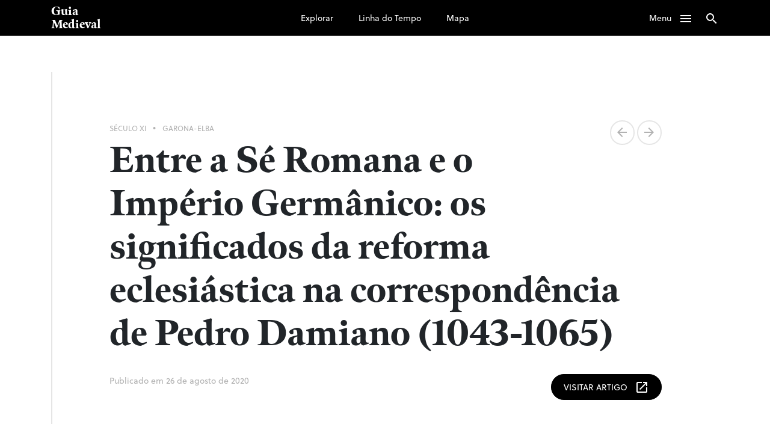

--- FILE ---
content_type: text/html; charset=UTF-8
request_url: https://guiamedieval.webhostusp.sti.usp.br/entre-a-se-romana-e-o-imperio-germanico-os-significados-da-reforma-eclesiastica-na-correspondencia-de-pedro-damiano-1043-1065/
body_size: 10358
content:
<!doctype html>
<html lang="pt-BR">

<head>
	<!-- Global site tag (gtag.js) - Google Analytics -->
	<script async src="https://www.googletagmanager.com/gtag/js?id=G-LDXN9MFNK8"></script>
	<script>
		window.dataLayer = window.dataLayer || [];

		function gtag() {
			dataLayer.push(arguments);
		}
		gtag('js', new Date());

		gtag('config', 'G-LDXN9MFNK8');
	</script>
	<meta name="description"
		content="Indexador de conteúdos sobre a Idade Média">
	<meta
		charset="UTF-8">
	<meta name="viewport" content="width=device-width, initial-scale=1, maximum-scale=1">
	<link rel="profile" href="https://gmpg.org/xfn/11">
	<script src="https://code.jquery.com/jquery-3.5.1.min.js"
		integrity="sha256-9/aliU8dGd2tb6OSsuzixeV4y/faTqgFtohetphbbj0=" crossorigin="anonymous"></script>
	<link rel="apple-touch-icon-precomposed" sizes="72x72"
		href="https://guiamedieval.webhostusp.sti.usp.br/wp-content/themes/guiamedieval/apple-touch-icon-72x72.png" />
	<link rel="apple-touch-icon-precomposed" sizes="144x144"
		href="https://guiamedieval.webhostusp.sti.usp.br/wp-content/themes/guiamedieval/apple-touch-icon-144x144.png" />
	<link rel="apple-touch-icon-precomposed" sizes="120x120"
		href="https://guiamedieval.webhostusp.sti.usp.br/wp-content/themes/guiamedieval/apple-touch-icon-120x120.png" />
	<link rel="apple-touch-icon-precomposed" sizes="152x152"
		href="https://guiamedieval.webhostusp.sti.usp.br/wp-content/themes/guiamedieval/apple-touch-icon-152x152.png" />
	<link rel="icon" type="image/png"
		href="https://guiamedieval.webhostusp.sti.usp.br/wp-content/themes/guiamedieval/favicon-32x32.png"
		sizes="32x32" />
	<link rel="icon" type="image/png"
		href="https://guiamedieval.webhostusp.sti.usp.br/wp-content/themes/guiamedieval/favicon-16x16.png"
		sizes="16x16" />
	<meta name="application-name" content="Guia Medieval" />
	<meta name="msapplication-TileColor" content="#FFFFFF" />
	<meta name="msapplication-TileImage"
		content="https://guiamedieval.webhostusp.sti.usp.br/wp-content/themes/guiamedieval/mstile-144x144.png" />
	<title>Entre a Sé Romana e o Império Germânico: os significados da reforma eclesiástica na correspondência de Pedro Damiano (1043-1065) &#8211; Guia Medieval</title>
<meta name='robots' content='max-image-preview:large' />
<link rel='dns-prefetch' href='//s.w.org' />
<link rel="alternate" type="application/rss+xml" title="Feed para Guia Medieval &raquo;" href="https://guiamedieval.webhostusp.sti.usp.br/feed/" />
<link rel="alternate" type="application/rss+xml" title="Feed de comentários para Guia Medieval &raquo;" href="https://guiamedieval.webhostusp.sti.usp.br/comments/feed/" />
<link rel="alternate" type="application/rss+xml" title="Feed de comentários para Guia Medieval &raquo; Entre a Sé Romana e o Império Germânico: os significados da reforma eclesiástica na correspondência de Pedro Damiano (1043-1065)" href="https://guiamedieval.webhostusp.sti.usp.br/entre-a-se-romana-e-o-imperio-germanico-os-significados-da-reforma-eclesiastica-na-correspondencia-de-pedro-damiano-1043-1065/feed/" />
		<script>
			window._wpemojiSettings = {"baseUrl":"https:\/\/s.w.org\/images\/core\/emoji\/13.0.1\/72x72\/","ext":".png","svgUrl":"https:\/\/s.w.org\/images\/core\/emoji\/13.0.1\/svg\/","svgExt":".svg","source":{"concatemoji":"https:\/\/guiamedieval.webhostusp.sti.usp.br\/wp-includes\/js\/wp-emoji-release.min.js?ver=5.7.1"}};
			!function(e,a,t){var n,r,o,i=a.createElement("canvas"),p=i.getContext&&i.getContext("2d");function s(e,t){var a=String.fromCharCode;p.clearRect(0,0,i.width,i.height),p.fillText(a.apply(this,e),0,0);e=i.toDataURL();return p.clearRect(0,0,i.width,i.height),p.fillText(a.apply(this,t),0,0),e===i.toDataURL()}function c(e){var t=a.createElement("script");t.src=e,t.defer=t.type="text/javascript",a.getElementsByTagName("head")[0].appendChild(t)}for(o=Array("flag","emoji"),t.supports={everything:!0,everythingExceptFlag:!0},r=0;r<o.length;r++)t.supports[o[r]]=function(e){if(!p||!p.fillText)return!1;switch(p.textBaseline="top",p.font="600 32px Arial",e){case"flag":return s([127987,65039,8205,9895,65039],[127987,65039,8203,9895,65039])?!1:!s([55356,56826,55356,56819],[55356,56826,8203,55356,56819])&&!s([55356,57332,56128,56423,56128,56418,56128,56421,56128,56430,56128,56423,56128,56447],[55356,57332,8203,56128,56423,8203,56128,56418,8203,56128,56421,8203,56128,56430,8203,56128,56423,8203,56128,56447]);case"emoji":return!s([55357,56424,8205,55356,57212],[55357,56424,8203,55356,57212])}return!1}(o[r]),t.supports.everything=t.supports.everything&&t.supports[o[r]],"flag"!==o[r]&&(t.supports.everythingExceptFlag=t.supports.everythingExceptFlag&&t.supports[o[r]]);t.supports.everythingExceptFlag=t.supports.everythingExceptFlag&&!t.supports.flag,t.DOMReady=!1,t.readyCallback=function(){t.DOMReady=!0},t.supports.everything||(n=function(){t.readyCallback()},a.addEventListener?(a.addEventListener("DOMContentLoaded",n,!1),e.addEventListener("load",n,!1)):(e.attachEvent("onload",n),a.attachEvent("onreadystatechange",function(){"complete"===a.readyState&&t.readyCallback()})),(n=t.source||{}).concatemoji?c(n.concatemoji):n.wpemoji&&n.twemoji&&(c(n.twemoji),c(n.wpemoji)))}(window,document,window._wpemojiSettings);
		</script>
		<style>
img.wp-smiley,
img.emoji {
	display: inline !important;
	border: none !important;
	box-shadow: none !important;
	height: 1em !important;
	width: 1em !important;
	margin: 0 .07em !important;
	vertical-align: -0.1em !important;
	background: none !important;
	padding: 0 !important;
}
</style>
	<link rel='stylesheet' id='wp-block-library-css'  href='https://guiamedieval.webhostusp.sti.usp.br/wp-includes/css/dist/block-library/style.min.css?ver=5.7.1' media='all' />
<link rel='stylesheet' id='guiamedieval-style-css'  href='https://guiamedieval.webhostusp.sti.usp.br/wp-content/themes/guiamedieval/style.css?ver=1.0.0' media='all' />
<link rel="https://api.w.org/" href="https://guiamedieval.webhostusp.sti.usp.br/wp-json/" /><link rel="alternate" type="application/json" href="https://guiamedieval.webhostusp.sti.usp.br/wp-json/wp/v2/posts/6068" /><link rel="EditURI" type="application/rsd+xml" title="RSD" href="https://guiamedieval.webhostusp.sti.usp.br/xmlrpc.php?rsd" />
<link rel="wlwmanifest" type="application/wlwmanifest+xml" href="https://guiamedieval.webhostusp.sti.usp.br/wp-includes/wlwmanifest.xml" /> 
<meta name="generator" content="WordPress 5.7.1" />
<link rel="canonical" href="https://guiamedieval.webhostusp.sti.usp.br/entre-a-se-romana-e-o-imperio-germanico-os-significados-da-reforma-eclesiastica-na-correspondencia-de-pedro-damiano-1043-1065/" />
<link rel='shortlink' href='https://guiamedieval.webhostusp.sti.usp.br/?p=6068' />
<link rel="alternate" type="application/json+oembed" href="https://guiamedieval.webhostusp.sti.usp.br/wp-json/oembed/1.0/embed?url=https%3A%2F%2Fguiamedieval.webhostusp.sti.usp.br%2Fentre-a-se-romana-e-o-imperio-germanico-os-significados-da-reforma-eclesiastica-na-correspondencia-de-pedro-damiano-1043-1065%2F" />
<link rel="alternate" type="text/xml+oembed" href="https://guiamedieval.webhostusp.sti.usp.br/wp-json/oembed/1.0/embed?url=https%3A%2F%2Fguiamedieval.webhostusp.sti.usp.br%2Fentre-a-se-romana-e-o-imperio-germanico-os-significados-da-reforma-eclesiastica-na-correspondencia-de-pedro-damiano-1043-1065%2F&#038;format=xml" />
<style>.recentcomments a{display:inline !important;padding:0 !important;margin:0 !important;}</style></head>

<body class="post-template-default single single-post postid-6068 single-format-standard wp-custom-logo">
	
	<nav class="">
		<div class="container">
			<div class="row">
				<div class="col-6 col-md-3">
					<a href="https://guiamedieval.webhostusp.sti.usp.br">
						<span class="brand">
							Guia <br />Medieval
						</span>
					</a>
				</div>
				<div class="d-none d-md-block col-md-6 nav_center_items">
					<div class="menu-central-container"><ul id="menu-central" class="menu"><li id="menu-item-6493" class="menu-item menu-item-type-custom menu-item-object-custom menu-item-6493"><a href="https://guiamedieval.webhostusp.sti.usp.br/?s=">Explorar</a></li>
<li id="menu-item-6487" class="menu-item menu-item-type-taxonomy menu-item-object-seculo menu-item-6487"><a href="https://guiamedieval.webhostusp.sti.usp.br/seculo/seculo05/">Linha do Tempo</a></li>
<li id="menu-item-6180" class="menu-item menu-item-type-post_type menu-item-object-page menu-item-6180"><a href="https://guiamedieval.webhostusp.sti.usp.br/mapa/">Mapa</a></li>
</ul></div>				</div>
				<div class="col col-md-3 text-right">
					<span class="nav_menu menu">
						Menu
						<span class="material-icons-outlined">
							menu
						</span>
					</span>
					<span class="nav_menu navsearch">
						<span class="material-icons-outlined">
							search
						</span>
					</span>
				</div>
			</div>
		</div>
	</nav>
	<div class="nav_lateral">
		<div class="nav_lateral_wrapper">

			<span class="menuClose material-icons-outlined">
				clear
			</span>
			<div class="nav_lateral_content">
				<h5>Menu</h5>
				<div class="d-block d-md-none">
					<div class="menu-central-container"><ul id="menu-central-1" class="menu"><li class="menu-item menu-item-type-custom menu-item-object-custom menu-item-6493"><a href="https://guiamedieval.webhostusp.sti.usp.br/?s=">Explorar</a></li>
<li class="menu-item menu-item-type-taxonomy menu-item-object-seculo menu-item-6487"><a href="https://guiamedieval.webhostusp.sti.usp.br/seculo/seculo05/">Linha do Tempo</a></li>
<li class="menu-item menu-item-type-post_type menu-item-object-page menu-item-6180"><a href="https://guiamedieval.webhostusp.sti.usp.br/mapa/">Mapa</a></li>
</ul></div>				</div>
				<div class="menu-secundario-container"><ul id="menu-secundario" class="menu"><li id="menu-item-6319" class="menu-item menu-item-type-post_type menu-item-object-page menu-item-6319"><a href="https://guiamedieval.webhostusp.sti.usp.br/podcast/">Podcast</a></li>
<li id="menu-item-6320" class="menu-item menu-item-type-post_type menu-item-object-page menu-item-6320"><a href="https://guiamedieval.webhostusp.sti.usp.br/equipeguia/">Equipe</a></li>
<li id="menu-item-6321" class="menu-item menu-item-type-post_type menu-item-object-page menu-item-6321"><a href="https://guiamedieval.webhostusp.sti.usp.br/o-guia/">Sobre</a></li>
</ul></div>			</div>
		</div>
		<div class="nav_lateral_shadow"></div>
	</div>
		<script>
		window.addEventListener("load", function(event) {
			$('.nav_menu.menu, .nav_lateral_shadow, .menuClose').click(() => {
				$('.nav_lateral').toggleClass('opened')
			})
			$('.nav_menu.navsearch, .hero button').click(() => {
				$('.searchoverlay').addClass('opened')
				$('body').css('overflow', 'hidden')
				$('.searchoverlay input').focus()
			})
			$('.closesearchoverlay').click(() => {
				$('.searchoverlay').removeClass('opened')
				$('body').css('overflow', 'scroll')
			})
		})
	</script>
	<div class="searchoverlay">
    <div class="closesearchoverlay">
        <span class="material-icons-outlined">clear</span>
    </div>
    <div class="container">
        <div class="row">
            <div class="col-12 align-self-center">
                <div class="row">
                    <div class="col-12">

                        <form
                            action="https://guiamedieval.webhostusp.sti.usp.br/">
                            <input type="text" name="s" placeholder="Digite sua busca">
                            <button>
                                <span class="material-icons-outlined">
                                    east
                                </span>
                            </button>
                        </form>
                    </div>
                    <div class="col-md-6 searchoverlay-suggestions">
                        <h3>Que tal buscar por região?</h3>
                        <ul>
                                                        <li>
                                <a
                                    href="https://guiamedieval.webhostusp.sti.usp.br/espaco/peninsula-iberica">
                                    Península Ibérica                                </a>
                            </li>
                                                        <li>
                                <a
                                    href="https://guiamedieval.webhostusp.sti.usp.br/espaco/garona-elba">
                                    Garona-Elba                                </a>
                            </li>
                                                        <li>
                                <a
                                    href="https://guiamedieval.webhostusp.sti.usp.br/espaco/peninsula-italica">
                                    Península Itálica                                </a>
                            </li>
                                                        <li>
                                <a
                                    href="https://guiamedieval.webhostusp.sti.usp.br/espaco/ilhas-britanicas">
                                    Ilhas Britânicas                                </a>
                            </li>
                                                        <li>
                                <a
                                    href="https://guiamedieval.webhostusp.sti.usp.br/espaco/escandinavia">
                                    Escandinávia                                </a>
                            </li>
                                                        <li>
                                <a
                                    href="https://guiamedieval.webhostusp.sti.usp.br/espaco/anatolia">
                                    Anatólia                                </a>
                            </li>
                                                        <li>
                                <a
                                    href="https://guiamedieval.webhostusp.sti.usp.br/espaco/norte-da-africa">
                                    Norte da África                                </a>
                            </li>
                                                        <li>
                                <a
                                    href="https://guiamedieval.webhostusp.sti.usp.br/espaco/africa-subsariana">
                                    África Subsariana                                </a>
                            </li>
                                                        <li>
                                <a
                                    href="https://guiamedieval.webhostusp.sti.usp.br/espaco/levante">
                                    Levante                                </a>
                            </li>
                                                        <li>
                                <a
                                    href="https://guiamedieval.webhostusp.sti.usp.br/espaco/planalto-iraniano">
                                    Planalto Iraniano                                </a>
                            </li>
                                                    </ul>
                    </div>
                    <div class="col-md-6 searchoverlay-suggestions">
                        <h3>Ou por categoria?</h3>
                        <ul>
                                                        <li>
                                <a
                                    href="https://guiamedieval.webhostusp.sti.usp.br/category/cristianismo">
                                    Cristianismo                                </a>
                            </li>
                                                        <li>
                                <a
                                    href="https://guiamedieval.webhostusp.sti.usp.br/category/documentos-escritos">
                                    Documentos Escritos                                </a>
                            </li>
                                                        <li>
                                <a
                                    href="https://guiamedieval.webhostusp.sti.usp.br/category/politica">
                                    Política                                </a>
                            </li>
                                                        <li>
                                <a
                                    href="https://guiamedieval.webhostusp.sti.usp.br/category/cultura">
                                    Cultura                                </a>
                            </li>
                                                        <li>
                                <a
                                    href="https://guiamedieval.webhostusp.sti.usp.br/category/filosofia">
                                    Filosofia                                </a>
                            </li>
                                                        <li>
                                <a
                                    href="https://guiamedieval.webhostusp.sti.usp.br/category/historiografia-e-teoria-da-historia">
                                    Historiografia e Teoria da História                                </a>
                            </li>
                                                        <li>
                                <a
                                    href="https://guiamedieval.webhostusp.sti.usp.br/category/geral">
                                    Geral                                </a>
                            </li>
                                                        <li>
                                <a
                                    href="https://guiamedieval.webhostusp.sti.usp.br/category/administracao-e-gestao">
                                    Administração e Gestão                                </a>
                            </li>
                                                        <li>
                                <a
                                    href="https://guiamedieval.webhostusp.sti.usp.br/category/paz-e-violencia">
                                    Paz e Violência                                </a>
                            </li>
                                                        <li>
                                <a
                                    href="https://guiamedieval.webhostusp.sti.usp.br/category/elites">
                                    Elites                                </a>
                            </li>
                                                    </ul>
                    </div>
                </div>
            </div>
        </div>
    </div>
</div><div class="single_page">
    <div class="container">
            </div>
        <div class="single_header_wrapper ">
        <div class="container">
            <div class="single_header ">
                                <div class="row justify-content-center">
                    <div class="col-md-10">
                        <div class="single_post_meta">
                            <!-- Séculos -->
                                                        <div class="seculo_post_seculos">
                                <a
                                    href="https://guiamedieval.webhostusp.sti.usp.br/seculo/seculo11">
                                    Século XI                                </a>
                            </div>
                                                        <!-- Separador séculos / espaços -->
                             •                             <!-- Espaços -->
                                                        <div class="seculo_post_espacos">
                                                                <a
                                    href="https://guiamedieval.webhostusp.sti.usp.br/espaco/garona-elba">
                                    Garona-Elba                                </a>
                                                            </div>
                                                        <div class="prev_next_posts">
                                <a href="https://guiamedieval.webhostusp.sti.usp.br/o-combate-a-simonia-na-correspondencia-de-pedro-damiano-uma-retorica-reformadora-do-seculo-xi/" rel="prev"><span class="material-icons-outlined">arrow_back </span></a>                                <a href="https://guiamedieval.webhostusp.sti.usp.br/as-vozes-literarias-na-idade-media/" rel="next"><span class="material-icons-outlined">arrow_forward </span></a>                            </div>
                        </div>
                        <h1>Entre a Sé Romana e o Império Germânico: os significados da reforma eclesiástica na correspondência de Pedro Damiano (1043-1065)                        </h1>
                        <div class="single_post_meta single_post_date">
                            <div class="row">
                                <div class="col-md-6">Publicado em 26 de agosto de 2020                                </div>
                                <div class="col-md-6 text-md-right">
                                                                        <a href="https://www.academia.edu/3575749/Entre_a_S%C3%A9_Romana_e_o_Imp%C3%A9rio_Germ%C3%A2nico_os_significados_da_Reforma_eclesi%C3%A1stica_na_correspond%C3%AAncia_de_Pedro_Damiano_1043-1065_"
                                        target="_blank" rel="noopener noreferrer">
                                        <button class="btn btn-dark">Visitar Artigo                                            <span class="material-icons-outlined">
                                                open_in_new
                                            </span></button>
                                    </a>
                                                                    </div>
                            </div>
                        </div>
                    </div>
                </div>
            </div>
        </div>
    </div>
    <!-- Header end -->
    <div class="container">
        <div class="row">
            <div class="col-md-10">
                                <div class="single_content">
                    <p>O presente artigo tem por objetivo compreender quais eram as concepções derenovação moral (Renovatio) apresentadas por Pedro Damiano em sua correspondência e suas implicações na constituição de um espaço legítimo de intervenção sócio-política para o monasticismo de vertente eremítica.</p>
                </div>
                                <div class="clear"></div>
                                <div class="single_meta">
                    <p class="single_meta_head">Citação completa</p>
                    <p>BOVO, Cláudia. Entre a Sé Romana e o Império Germânico: os significados da reforma eclesiástica na correspondência de Pedro Damiano (1043-1065). <strong>Veredas da História</strong>, Cuiabá, v. 4, n. 1, 2011.                    </p>
                </div>
                                                <div class="single_meta">
                    <p class="single_meta_head">Palavras Chave</p>
                    <ul class="single_tags">
                                                <a
                            href="https://guiamedieval.webhostusp.sti.usp.br/category/cristianismo">
                            <li>Cristianismo                            </li>
                        </a>
                                                <a
                            href="https://guiamedieval.webhostusp.sti.usp.br/category/documentos-escritos">
                            <li>Documentos Escritos                            </li>
                        </a>
                                                <a
                            href="https://guiamedieval.webhostusp.sti.usp.br/category/politica">
                            <li>Política                            </li>
                        </a>
                                                                        <a
                            href="https://guiamedieval.webhostusp.sti.usp.br/tag/pedro-damiano">
                            <li>Pedro Damiano                            </li>
                        </a>
                                                <a
                            href="https://guiamedieval.webhostusp.sti.usp.br/tag/poder">
                            <li>poder                            </li>
                        </a>
                                                <a
                            href="https://guiamedieval.webhostusp.sti.usp.br/tag/reforma-eclesiastica">
                            <li>reforma eclesiástica                            </li>
                        </a>
                                            </ul>
                </div>
            </div>
            <div class="col-md-1 offset-md-1 single_post_sidebar">
                <div class="share">
        <ul>
                <li>
                        <a href="https://www.facebook.com/sharer/sharer.php?u=https://guiamedieval.webhostusp.sti.usp.br/entre-a-se-romana-e-o-imperio-germanico-os-significados-da-reforma-eclesiastica-na-correspondencia-de-pedro-damiano-1043-1065/"
                                target="_blank" rel="noopener noreferrer">
                                <svg id="Capa_1" enable-background="new 0 0 512 512" height="512" viewBox="0 0 512 512" width="512" xmlns="http://www.w3.org/2000/svg"><path d="m512 256c0-141.4-114.6-256-256-256s-256 114.6-256 256 114.6 256 256 256c1.5 0 3 0 4.5-.1v-199.2h-55v-64.1h55v-47.2c0-54.7 33.4-84.5 82.2-84.5 23.4 0 43.5 1.7 49.3 2.5v57.2h-33.6c-26.5 0-31.7 12.6-31.7 31.1v40.8h63.5l-8.3 64.1h-55.2v189.5c107-30.7 185.3-129.2 185.3-246.1z"/></svg>                                <span>Facebook</span>
                        </a>
                </li>
                <li>
                        <a href="https://twitter.com/intent/tweet?text=Confira a minha recomendação, e muito mais, no Guia Medieval - um indexador de conteúdo sobre Idade Média, organizado pelo Laboratório de Estudos Medievais (LEME):&url=https://guiamedieval.webhostusp.sti.usp.br/entre-a-se-romana-e-o-imperio-germanico-os-significados-da-reforma-eclesiastica-na-correspondencia-de-pedro-damiano-1043-1065/"
                                target="_blank" rel="noopener noreferrer">
                                <svg height="512pt" viewBox="0 0 512 512" width="512pt" xmlns="http://www.w3.org/2000/svg"><path d="m256 0c-141.363281 0-256 114.636719-256 256s114.636719 256 256 256 256-114.636719 256-256-114.636719-256-256-256zm116.886719 199.601562c.113281 2.519532.167969 5.050782.167969 7.59375 0 77.644532-59.101563 167.179688-167.183594 167.183594h.003906-.003906c-33.183594 0-64.0625-9.726562-90.066406-26.394531 4.597656.542969 9.277343.8125 14.015624.8125 27.53125 0 52.867188-9.390625 72.980469-25.152344-25.722656-.476562-47.410156-17.464843-54.894531-40.8125 3.582031.6875 7.265625 1.0625 11.042969 1.0625 5.363281 0 10.558593-.722656 15.496093-2.070312-26.886718-5.382813-47.140624-29.144531-47.140624-57.597657 0-.265624 0-.503906.007812-.75 7.917969 4.402344 16.972656 7.050782 26.613281 7.347657-15.777343-10.527344-26.148437-28.523438-26.148437-48.910157 0-10.765624 2.910156-20.851562 7.957031-29.535156 28.976563 35.554688 72.28125 58.9375 121.117187 61.394532-1.007812-4.304688-1.527343-8.789063-1.527343-13.398438 0-32.4375 26.316406-58.753906 58.765625-58.753906 16.902344 0 32.167968 7.144531 42.890625 18.566406 13.386719-2.640625 25.957031-7.53125 37.3125-14.261719-4.394531 13.714844-13.707031 25.222657-25.839844 32.5 11.886719-1.421875 23.214844-4.574219 33.742187-9.253906-7.863281 11.785156-17.835937 22.136719-29.308593 30.429687zm0 0"/></svg>                                <span>Twitter</span>
                        </a>
                </li>
                <li>
                        <a href="whatsapp://send?text=Confira a minha recomendação, e muito mais, no Guia Medieval - um indexador de conteúdo sobre Idade Média, organizado pelo Laboratório de Estudos Medievais (LEME): https://guiamedieval.webhostusp.sti.usp.br/entre-a-se-romana-e-o-imperio-germanico-os-significados-da-reforma-eclesiastica-na-correspondencia-de-pedro-damiano-1043-1065/"
                                target="
                                _blank" rel="noopener noreferrer">
                                <svg height="512pt" viewBox="0 0 512 512" width="512pt" xmlns="http://www.w3.org/2000/svg"><path d="m256 0c-141.363281 0-256 114.636719-256 256s114.636719 256 256 256 256-114.636719 256-256-114.636719-256-256-256zm5.425781 405.050781c-.003906 0 .003907 0 0 0h-.0625c-25.644531-.011719-50.84375-6.441406-73.222656-18.644531l-81.222656 21.300781 21.738281-79.375c-13.410156-23.226562-20.464844-49.578125-20.453125-76.574219.035156-84.453124 68.769531-153.160156 153.222656-153.160156 40.984375.015625 79.457031 15.96875 108.382813 44.917969 28.929687 28.953125 44.851562 67.4375 44.835937 108.363281-.035156 84.457032-68.777343 153.171875-153.21875 153.171875zm0 0"/><path d="m261.476562 124.46875c-70.246093 0-127.375 57.105469-127.40625 127.300781-.007812 24.054688 6.726563 47.480469 19.472657 67.75l3.027343 4.816407-12.867187 46.980468 48.199219-12.640625 4.652344 2.757813c19.550781 11.601562 41.964843 17.738281 64.816406 17.746094h.050781c70.191406 0 127.320313-57.109376 127.351563-127.308594.011718-34.019532-13.222657-66.003906-37.265626-90.066406-24.042968-24.0625-56.019531-37.324219-90.03125-37.335938zm74.90625 182.035156c-3.191406 8.9375-18.484374 17.097656-25.839843 18.199219-6.597657.984375-14.941407 1.394531-24.113281-1.515625-5.5625-1.765625-12.691407-4.121094-21.828126-8.0625-38.402343-16.578125-63.484374-55.234375-65.398437-57.789062-1.914063-2.554688-15.632813-20.753907-15.632813-39.59375 0-18.835938 9.890626-28.097657 13.398438-31.925782 3.511719-3.832031 7.660156-4.789062 10.210938-4.789062 2.550781 0 5.105468.023437 7.335937.132812 2.351563.117188 5.507813-.894531 8.613281 6.570313 3.191406 7.664062 10.847656 26.5 11.804688 28.414062.957031 1.917969 1.59375 4.152344.320312 6.707031-1.277344 2.554688-5.519531 8.066407-9.570312 13.089844-1.699219 2.105469-3.914063 3.980469-1.679688 7.8125 2.230469 3.828125 9.917969 16.363282 21.296875 26.511719 14.625 13.039063 26.960938 17.078125 30.789063 18.996094 3.824218 1.914062 6.058594 1.59375 8.292968-.957031 2.230469-2.554688 9.570313-11.175782 12.121094-15.007813 2.550782-3.832031 5.105469-3.191406 8.613282-1.914063 3.511718 1.273438 22.332031 10.535157 26.160156 12.449219 3.828125 1.917969 6.378906 2.875 7.335937 4.472657.960938 1.597656.960938 9.257812-2.230469 18.199218zm0 0"/></svg>                                <span>WhatsApp</span>
                        </a>
                </li>
        </ul>
</div>            </div>
        </div>
    </div>
</div><div class="relatedposts">
    <div class="container">
        <div class="row">
                        <div class="col-12">
                <h1>Counteúdos relacionados por categoria</h1>
            </div>
            <div class="col-12 col-md-4 seculo_post">
    <div class="seculo_post_content">
        <!-- Séculos -->
                <div class="seculo_post_seculos">

            <a
                href="https://guiamedieval.webhostusp.sti.usp.br/seculo/seculo05">
                Séculos V-VI            </a>
        </div>
                <!-- Separador séculos / espaços -->
         •         <!-- Espaços -->
                <div class="seculo_post_espacos">
                        <a
                href="https://guiamedieval.webhostusp.sti.usp.br/espaco/nao-especificado">
                Não Especificado            </a>
                    </div>
        
        <a href="https://guiamedieval.webhostusp.sti.usp.br/justiniano/">
            <h2>Justiniano            </h2>
        </a>

        <a href="https://guiamedieval.webhostusp.sti.usp.br/justiniano/">
            <div class="seculo_post_tipo">
                                <span class="material-icons-outlined">
                    mic_none
                </span> Ver Podcast
                            </div>
        </a>
    </div>
</div><div class="col-12 col-md-4 seculo_post">
    <div class="seculo_post_content">
        <!-- Séculos -->
                <div class="seculo_post_seculos">

            <a
                href="https://guiamedieval.webhostusp.sti.usp.br/seculo/seculo12">
                Séculos XII-XV            </a>
        </div>
                <!-- Separador séculos / espaços -->
         •         <!-- Espaços -->
                <div class="seculo_post_espacos">
                        <a
                href="https://guiamedieval.webhostusp.sti.usp.br/espaco/nao-especificado">
                Não Especificado            </a>
                    </div>
        
        <a href="https://guiamedieval.webhostusp.sti.usp.br/o-volto-santo-de-lucca-imagem-milagre-e-viagem-secs-xii-xv/">
            <h2>O Volto Santo de Lucca: imagem, milagre e viagem (sécs. XII-XV)            </h2>
        </a>

        <a href="https://guiamedieval.webhostusp.sti.usp.br/o-volto-santo-de-lucca-imagem-milagre-e-viagem-secs-xii-xv/">
            <div class="seculo_post_tipo">
                                <span class="material-icons-outlined">
                    article
                </span> Ver Conteúdo
                            </div>
        </a>
    </div>
</div><div class="col-12 col-md-4 seculo_post">
    <div class="seculo_post_content">
        <!-- Séculos -->
                <div class="seculo_post_seculos">

            <a
                href="https://guiamedieval.webhostusp.sti.usp.br/seculo/nao-especificado">
                Século Não Especificado            </a>
        </div>
                <!-- Separador séculos / espaços -->
         •         <!-- Espaços -->
                <div class="seculo_post_espacos">
                        <a
                href="https://guiamedieval.webhostusp.sti.usp.br/espaco/nao-especificado">
                Não Especificado            </a>
                    </div>
        
        <a href="https://guiamedieval.webhostusp.sti.usp.br/la-unidad-de-cuerpo-y-alma-en-la-antropologia-tomista/">
            <h2>La unidad de cuerpo y alma en la antropología tomista            </h2>
        </a>

        <a href="https://guiamedieval.webhostusp.sti.usp.br/la-unidad-de-cuerpo-y-alma-en-la-antropologia-tomista/">
            <div class="seculo_post_tipo">
                                <span class="material-icons-outlined">
                    article
                </span> Ver Artigo
                            </div>
        </a>
    </div>
</div>                        <div class="col-12">
                <h1>Counteúdos relacionados por século</h1>
            </div>
            <div class="col-12 col-md-4 seculo_post">
    <div class="seculo_post_content">
        <!-- Séculos -->
                <div class="seculo_post_seculos">

            <a
                href="https://guiamedieval.webhostusp.sti.usp.br/seculo/seculo10">
                Séculos X-XII            </a>
        </div>
                <!-- Separador séculos / espaços -->
         •         <!-- Espaços -->
                <div class="seculo_post_espacos">
                        <a
                href="https://guiamedieval.webhostusp.sti.usp.br/espaco/garona-elba">
                Garona-Elba            </a>
                    </div>
        
        <a href="https://guiamedieval.webhostusp.sti.usp.br/a-ordem-nas-escolas-do-silencio-anselmo-de-laon-c-1050-1117-descrito-pela-pena-monastica-de-guiberto-de-nogent-c-1055-c-1125/">
            <h2>A ordem nas escolas do silêncio: Anselmo de Laon (c.1050-1117) descrito pela pena monástica de Guiberto de Nogent (c.1055-c.1125)            </h2>
        </a>

        <a href="https://guiamedieval.webhostusp.sti.usp.br/a-ordem-nas-escolas-do-silencio-anselmo-de-laon-c-1050-1117-descrito-pela-pena-monastica-de-guiberto-de-nogent-c-1055-c-1125/">
            <div class="seculo_post_tipo">
                                <span class="material-icons-outlined">
                    article
                </span> Ver Artigo
                            </div>
        </a>
    </div>
</div><div class="col-12 col-md-4 seculo_post">
    <div class="seculo_post_content">
        <!-- Séculos -->
                <div class="seculo_post_seculos">

            <a
                href="https://guiamedieval.webhostusp.sti.usp.br/seculo/seculo11">
                Séculos XI-XII            </a>
        </div>
                <!-- Separador séculos / espaços -->
         •         <!-- Espaços -->
                <div class="seculo_post_espacos">
                        <a
                href="https://guiamedieval.webhostusp.sti.usp.br/espaco/nao-especificado">
                Não Especificado            </a>
                    </div>
        
        <a href="https://guiamedieval.webhostusp.sti.usp.br/abelardo/">
            <h2>Abelardo            </h2>
        </a>

        <a href="https://guiamedieval.webhostusp.sti.usp.br/abelardo/">
            <div class="seculo_post_tipo">
                                <span class="material-icons-outlined">
                    mic_none
                </span> Ver Podcast
                            </div>
        </a>
    </div>
</div><div class="col-12 col-md-4 seculo_post">
    <div class="seculo_post_content">
        <!-- Séculos -->
                <div class="seculo_post_seculos">

            <a
                href="https://guiamedieval.webhostusp.sti.usp.br/seculo/seculo11">
                Séculos XI-XIII            </a>
        </div>
                <!-- Separador séculos / espaços -->
         •         <!-- Espaços -->
                <div class="seculo_post_espacos">
                        <a
                href="https://guiamedieval.webhostusp.sti.usp.br/espaco/nao-especificado">
                Não Especificado            </a>
                    </div>
        
        <a href="https://guiamedieval.webhostusp.sti.usp.br/la-santa-lanza-y-las-emociones-de-los-cronistas-medievales-una-aproximacion-a-la-funcion-moralizante-de-la-alegria-laetitia-en-las-cronicas-de-cruzadas-de-la-gesta-francorum-a-la/">
            <h2>La Santa Lanza y las emociones de los cronistas medievales: una aproximación a la función moralizante de la ‘alegría’ (laetitia) en las crónicas de cruzadas. De la Gesta Francorum a la Gran Conquista de Ultramar (ss. XI-XIII)            </h2>
        </a>

        <a href="https://guiamedieval.webhostusp.sti.usp.br/la-santa-lanza-y-las-emociones-de-los-cronistas-medievales-una-aproximacion-a-la-funcion-moralizante-de-la-alegria-laetitia-en-las-cronicas-de-cruzadas-de-la-gesta-francorum-a-la/">
            <div class="seculo_post_tipo">
                                <span class="material-icons-outlined">
                    article
                </span> Ver Artigo
                            </div>
        </a>
    </div>
</div>                        <div class="col-12">
                <h1>Counteúdos relacionados por região</h1>
            </div>
            <div class="col-12 col-md-4 seculo_post">
    <div class="seculo_post_content">
        <!-- Séculos -->
                <div class="seculo_post_seculos">

            <a
                href="https://guiamedieval.webhostusp.sti.usp.br/seculo/seculo06">
                Séculos VI-VII            </a>
        </div>
                <!-- Separador séculos / espaços -->
         •         <!-- Espaços -->
                <div class="seculo_post_espacos">
                        <a
                href="https://guiamedieval.webhostusp.sti.usp.br/espaco/garona-elba">
                Garona-Elba,             </a>
                        <a
                href="https://guiamedieval.webhostusp.sti.usp.br/espaco/peninsula-iberica">
                Península Ibérica            </a>
                    </div>
        
        <a href="https://guiamedieval.webhostusp.sti.usp.br/a-realeza-crista-na-galia-merovingia-e-na-hispania-visigoda-um-estudo-comparativo-561-633/">
            <h2>A Realeza Cristã na Gália Merovíngia e na Hispânia Visigoda: um estudo comparativo (561-633)            </h2>
        </a>

        <a href="https://guiamedieval.webhostusp.sti.usp.br/a-realeza-crista-na-galia-merovingia-e-na-hispania-visigoda-um-estudo-comparativo-561-633/">
            <div class="seculo_post_tipo">
                                <span class="material-icons-outlined">
                    article
                </span> Ver Conteúdo
                            </div>
        </a>
    </div>
</div><div class="col-12 col-md-4 seculo_post">
    <div class="seculo_post_content">
        <!-- Séculos -->
                <div class="seculo_post_seculos">

            <a
                href="https://guiamedieval.webhostusp.sti.usp.br/seculo/seculo12">
                Século XII            </a>
        </div>
                <!-- Separador séculos / espaços -->
         •         <!-- Espaços -->
                <div class="seculo_post_espacos">
                        <a
                href="https://guiamedieval.webhostusp.sti.usp.br/espaco/garona-elba">
                Garona-Elba            </a>
                    </div>
        
        <a href="https://guiamedieval.webhostusp.sti.usp.br/chretien-de-troyes/">
            <h2>Chrétien de Troyes            </h2>
        </a>

        <a href="https://guiamedieval.webhostusp.sti.usp.br/chretien-de-troyes/">
            <div class="seculo_post_tipo">
                                <span class="material-icons-outlined">
                    article
                </span> Ver Conteúdo
                            </div>
        </a>
    </div>
</div><div class="col-12 col-md-4 seculo_post">
    <div class="seculo_post_content">
        <!-- Séculos -->
                <div class="seculo_post_seculos">

            <a
                href="https://guiamedieval.webhostusp.sti.usp.br/seculo/seculo12">
                Séculos XII-XV            </a>
        </div>
                <!-- Separador séculos / espaços -->
         •         <!-- Espaços -->
                <div class="seculo_post_espacos">
                        <a
                href="https://guiamedieval.webhostusp.sti.usp.br/espaco/garona-elba">
                Garona-Elba,             </a>
                        <a
                href="https://guiamedieval.webhostusp.sti.usp.br/espaco/peninsula-iberica">
                Península Ibérica            </a>
                    </div>
        
        <a href="https://guiamedieval.webhostusp.sti.usp.br/sintomas-de-renovacao-na-poetica-tardo-medieval/">
            <h2>Sintomas de renovação na poética tardo-medieval            </h2>
        </a>

        <a href="https://guiamedieval.webhostusp.sti.usp.br/sintomas-de-renovacao-na-poetica-tardo-medieval/">
            <div class="seculo_post_tipo">
                                <span class="material-icons-outlined">
                    article
                </span> Ver Conteúdo
                            </div>
        </a>
    </div>
</div>        </div>
    </div>
</div><footer>
      <div class="container">
            <div class="row">
                  <div class="col-md-4 col-lg-4">
                        <a href="https://guiamedieval.webhostusp.sti.usp.br/" class="custom-logo-link" rel="home"><img width="400" height="227" src="https://guiamedieval.webhostusp.sti.usp.br/wp-content/uploads/2020/09/logoguiamedieval.png" class="custom-logo" alt="Guia Medieval" srcset="https://guiamedieval.webhostusp.sti.usp.br/wp-content/uploads/2020/09/logoguiamedieval.png 400w, https://guiamedieval.webhostusp.sti.usp.br/wp-content/uploads/2020/09/logoguiamedieval-300x170.png 300w" sizes="(max-width: 400px) 100vw, 400px" /></a>                  </div>
                  <div class="col-md-4 col-lg-3 col-xl-auto">
                        <h4>Menu</h4>
                        <div class="menu-central-container"><ul id="menu-central-2" class="menu"><li class="menu-item menu-item-type-custom menu-item-object-custom menu-item-6493"><a href="https://guiamedieval.webhostusp.sti.usp.br/?s=">Explorar</a></li>
<li class="menu-item menu-item-type-taxonomy menu-item-object-seculo menu-item-6487"><a href="https://guiamedieval.webhostusp.sti.usp.br/seculo/seculo05/">Linha do Tempo</a></li>
<li class="menu-item menu-item-type-post_type menu-item-object-page menu-item-6180"><a href="https://guiamedieval.webhostusp.sti.usp.br/mapa/">Mapa</a></li>
</ul></div>                  </div>
                  <div class="col-md-2 col-lg-2 offset-xl-1 col-xl-auto">
                        <h4>O Guia</h4>
                        <div class="menu-secundario-container"><ul id="menu-secundario-1" class="menu"><li class="menu-item menu-item-type-post_type menu-item-object-page menu-item-6319"><a href="https://guiamedieval.webhostusp.sti.usp.br/podcast/">Podcast</a></li>
<li class="menu-item menu-item-type-post_type menu-item-object-page menu-item-6320"><a href="https://guiamedieval.webhostusp.sti.usp.br/equipeguia/">Equipe</a></li>
<li class="menu-item menu-item-type-post_type menu-item-object-page menu-item-6321"><a href="https://guiamedieval.webhostusp.sti.usp.br/o-guia/">Sobre</a></li>
</ul></div>                  </div>
                  <div class="col-md-2 col-lg-3 offset-xl-1 col-xl-auto">
                        <h4>Contato</h4>
                        <ul>
                              <li>medieval@usp.br</li>
                              <li class="footer_socialmedia">

                                    <ul>
                                          <li>
                                                <a href="https://www.facebook.com/lemeusp" target="_blank"
                                                      rel="noopener noreferrer">
                                                      <svg id="Capa_1" enable-background="new 0 0 512 512" height="512" viewBox="0 0 512 512" width="512" xmlns="http://www.w3.org/2000/svg"><path d="m512 256c0-141.4-114.6-256-256-256s-256 114.6-256 256 114.6 256 256 256c1.5 0 3 0 4.5-.1v-199.2h-55v-64.1h55v-47.2c0-54.7 33.4-84.5 82.2-84.5 23.4 0 43.5 1.7 49.3 2.5v57.2h-33.6c-26.5 0-31.7 12.6-31.7 31.1v40.8h63.5l-8.3 64.1h-55.2v189.5c107-30.7 185.3-129.2 185.3-246.1z"/></svg>                                                </a>
                                          </li>
                                          <li>
                                                <a href="https://twitter.com/lemeusp" target="_blank"
                                                      rel="noopener noreferrer">
                                                      <svg height="512pt" viewBox="0 0 512 512" width="512pt" xmlns="http://www.w3.org/2000/svg"><path d="m256 0c-141.363281 0-256 114.636719-256 256s114.636719 256 256 256 256-114.636719 256-256-114.636719-256-256-256zm116.886719 199.601562c.113281 2.519532.167969 5.050782.167969 7.59375 0 77.644532-59.101563 167.179688-167.183594 167.183594h.003906-.003906c-33.183594 0-64.0625-9.726562-90.066406-26.394531 4.597656.542969 9.277343.8125 14.015624.8125 27.53125 0 52.867188-9.390625 72.980469-25.152344-25.722656-.476562-47.410156-17.464843-54.894531-40.8125 3.582031.6875 7.265625 1.0625 11.042969 1.0625 5.363281 0 10.558593-.722656 15.496093-2.070312-26.886718-5.382813-47.140624-29.144531-47.140624-57.597657 0-.265624 0-.503906.007812-.75 7.917969 4.402344 16.972656 7.050782 26.613281 7.347657-15.777343-10.527344-26.148437-28.523438-26.148437-48.910157 0-10.765624 2.910156-20.851562 7.957031-29.535156 28.976563 35.554688 72.28125 58.9375 121.117187 61.394532-1.007812-4.304688-1.527343-8.789063-1.527343-13.398438 0-32.4375 26.316406-58.753906 58.765625-58.753906 16.902344 0 32.167968 7.144531 42.890625 18.566406 13.386719-2.640625 25.957031-7.53125 37.3125-14.261719-4.394531 13.714844-13.707031 25.222657-25.839844 32.5 11.886719-1.421875 23.214844-4.574219 33.742187-9.253906-7.863281 11.785156-17.835937 22.136719-29.308593 30.429687zm0 0"/></svg>                                                </a>
                                          </li>
                                          <li>
                                                <a href="https://www.instagram.com/lemeusp/" target="
                                _blank" rel="noopener noreferrer">
                                                      <svg height="512pt" viewBox="0 0 512 512" width="512pt" xmlns="http://www.w3.org/2000/svg"><path d="m305 256c0 27.0625-21.9375 49-49 49s-49-21.9375-49-49 21.9375-49 49-49 49 21.9375 49 49zm0 0"/><path d="m370.59375 169.304688c-2.355469-6.382813-6.113281-12.160157-10.996094-16.902344-4.742187-4.882813-10.515625-8.640625-16.902344-10.996094-5.179687-2.011719-12.960937-4.40625-27.292968-5.058594-15.503906-.707031-20.152344-.859375-59.402344-.859375-39.253906 0-43.902344.148438-59.402344.855469-14.332031.65625-22.117187 3.050781-27.292968 5.0625-6.386719 2.355469-12.164063 6.113281-16.902344 10.996094-4.882813 4.742187-8.640625 10.515625-11 16.902344-2.011719 5.179687-4.40625 12.964843-5.058594 27.296874-.707031 15.5-.859375 20.148438-.859375 59.402344 0 39.25.152344 43.898438.859375 59.402344.652344 14.332031 3.046875 22.113281 5.058594 27.292969 2.359375 6.386719 6.113281 12.160156 10.996094 16.902343 4.742187 4.882813 10.515624 8.640626 16.902343 10.996094 5.179688 2.015625 12.964844 4.410156 27.296875 5.0625 15.5.707032 20.144532.855469 59.398438.855469 39.257812 0 43.90625-.148437 59.402344-.855469 14.332031-.652344 22.117187-3.046875 27.296874-5.0625 12.820313-4.945312 22.953126-15.078125 27.898438-27.898437 2.011719-5.179688 4.40625-12.960938 5.0625-27.292969.707031-15.503906.855469-20.152344.855469-59.402344 0-39.253906-.148438-43.902344-.855469-59.402344-.652344-14.332031-3.046875-22.117187-5.0625-27.296874zm-114.59375 162.179687c-41.691406 0-75.488281-33.792969-75.488281-75.484375s33.796875-75.484375 75.488281-75.484375c41.6875 0 75.484375 33.792969 75.484375 75.484375s-33.796875 75.484375-75.484375 75.484375zm78.46875-136.3125c-9.742188 0-17.640625-7.898437-17.640625-17.640625s7.898437-17.640625 17.640625-17.640625 17.640625 7.898437 17.640625 17.640625c-.003906 9.742188-7.898437 17.640625-17.640625 17.640625zm0 0"/><path d="m256 0c-141.363281 0-256 114.636719-256 256s114.636719 256 256 256 256-114.636719 256-256-114.636719-256-256-256zm146.113281 316.605469c-.710937 15.648437-3.199219 26.332031-6.832031 35.683593-7.636719 19.746094-23.246094 35.355469-42.992188 42.992188-9.347656 3.632812-20.035156 6.117188-35.679687 6.832031-15.675781.714844-20.683594.886719-60.605469.886719-39.925781 0-44.929687-.171875-60.609375-.886719-15.644531-.714843-26.332031-3.199219-35.679687-6.832031-9.8125-3.691406-18.695313-9.476562-26.039063-16.957031-7.476562-7.339844-13.261719-16.226563-16.953125-26.035157-3.632812-9.347656-6.121094-20.035156-6.832031-35.679687-.722656-15.679687-.890625-20.6875-.890625-60.609375s.167969-44.929688.886719-60.605469c.710937-15.648437 3.195312-26.332031 6.828125-35.683593 3.691406-9.808594 9.480468-18.695313 16.960937-26.035157 7.339844-7.480469 16.226563-13.265625 26.035157-16.957031 9.351562-3.632812 20.035156-6.117188 35.683593-6.832031 15.675781-.714844 20.683594-.886719 60.605469-.886719s44.929688.171875 60.605469.890625c15.648437.710937 26.332031 3.195313 35.683593 6.824219 9.808594 3.691406 18.695313 9.480468 26.039063 16.960937 7.476563 7.34375 13.265625 16.226563 16.953125 26.035157 3.636719 9.351562 6.121094 20.035156 6.835938 35.683593.714843 15.675781.882812 20.683594.882812 60.605469s-.167969 44.929688-.886719 60.605469zm0 0"/></svg>                                                </a>
                                          </li>
                                          <li>
                                                <a href="https://www.youtube.com/user/LemeUSP" target="
                                _blank" rel="noopener noreferrer">
                                                      <svg height="512pt" viewBox="0 0 512 512" width="512pt" xmlns="http://www.w3.org/2000/svg"><path d="m224.113281 303.960938 83.273438-47.960938-83.273438-47.960938zm0 0"/><path d="m256 0c-141.363281 0-256 114.636719-256 256s114.636719 256 256 256 256-114.636719 256-256-114.636719-256-256-256zm159.960938 256.261719s0 51.917969-6.585938 76.953125c-3.691406 13.703125-14.496094 24.507812-28.199219 28.195312-25.035156 6.589844-125.175781 6.589844-125.175781 6.589844s-99.878906 0-125.175781-6.851562c-13.703125-3.6875-24.507813-14.496094-28.199219-28.199219-6.589844-24.769531-6.589844-76.949219-6.589844-76.949219s0-51.914062 6.589844-76.949219c3.6875-13.703125 14.757812-24.773437 28.199219-28.460937 25.035156-6.589844 125.175781-6.589844 125.175781-6.589844s100.140625 0 125.175781 6.851562c13.703125 3.6875 24.507813 14.496094 28.199219 28.199219 6.851562 25.035157 6.585938 77.210938 6.585938 77.210938zm0 0"/></svg>                                                </a>
                                          </li>
                                    </ul>
                              </li>
                        </ul>
                  </div>
            </div>
      </div>
      <div class="footer_bottom">
            <div class="container">
                  <div class="row justify-content-between">
                        <div class="col-auto align-self-center ">
                              <div id="text-3" class="widget widget_text">			<div class="textwidget"><p><small>Realizado pelo <a href="http://leme.fflch.usp.br/" target="_blank" rel="noopener noreferrer">Laboratório de Estudos Medievais</a> com o apoio do CNPq</a></small></p>
</div>
		</div>                        </div>
                        <div class="col-auto align-self-center ">
                              <p><small>©2020 Guia Medieval | Desenvolvido por <a href="http://adentro.co/"
                                                target="_blank" rel="noopener noreferrer">adentro</a> e <a
                                                href="http://viniciusofp.com.br" target="_blank"
                                                rel="noopener noreferrer">viniciusofp</a></small></p>
                        </div>
                  </div>
            </div>
      </div>
</footer>
</body>
<script src='https://guiamedieval.webhostusp.sti.usp.br/wp-includes/js/wp-embed.min.js?ver=5.7.1' id='wp-embed-js'></script>
